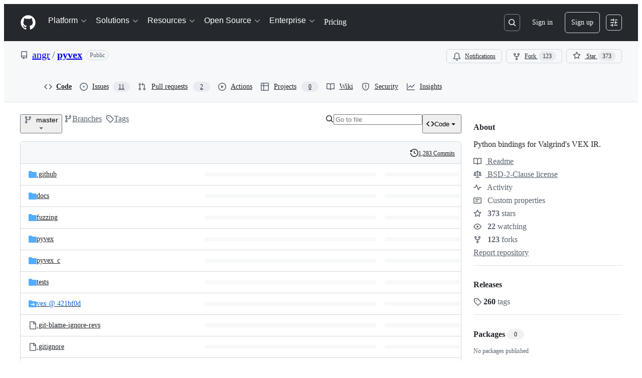

--- FILE ---
content_type: image/svg+xml;charset=utf-8
request_url: https://camo.githubusercontent.com/7f72642ad8bf4456df45b8efb613fe49de85f4aeb12584df07564d10d1a87b82/68747470733a2f2f696d672e736869656c64732e696f2f6769746875622f6c6963656e73652f616e67722f70797665782e737667
body_size: 753
content:
<svg xmlns="http://www.w3.org/2000/svg" width="134" height="20" role="img" aria-label="license: BSD-2-Clause"><title>license: BSD-2-Clause</title><linearGradient id="s" x2="0" y2="100%"><stop offset="0" stop-color="#bbb" stop-opacity=".1"/><stop offset="1" stop-opacity=".1"/></linearGradient><clipPath id="r"><rect width="134" height="20" rx="3" fill="#fff"/></clipPath><g clip-path="url(#r)"><rect width="47" height="20" fill="#555"/><rect x="47" width="87" height="20" fill="#97ca00"/><rect width="134" height="20" fill="url(#s)"/></g><g fill="#fff" text-anchor="middle" font-family="Verdana,Geneva,DejaVu Sans,sans-serif" text-rendering="geometricPrecision" font-size="110"><text aria-hidden="true" x="245" y="150" fill="#010101" fill-opacity=".3" transform="scale(.1)" textLength="370">license</text><text x="245" y="140" transform="scale(.1)" fill="#fff" textLength="370">license</text><text aria-hidden="true" x="895" y="150" fill="#010101" fill-opacity=".3" transform="scale(.1)" textLength="770">BSD-2-Clause</text><text x="895" y="140" transform="scale(.1)" fill="#fff" textLength="770">BSD-2-Clause</text></g></svg>

--- FILE ---
content_type: image/svg+xml;charset=utf-8
request_url: https://camo.githubusercontent.com/01ce195e245f74cc81fd0d26e170deb699604b2196e35aa1dc3d0d505cd91c24/68747470733a2f2f696d672e736869656c64732e696f2f707970692f762f70797665782e737667
body_size: 433
content:
<svg xmlns="http://www.w3.org/2000/svg" width="92" height="20" role="img" aria-label="pypi: v9.2.193"><title>pypi: v9.2.193</title><linearGradient id="s" x2="0" y2="100%"><stop offset="0" stop-color="#bbb" stop-opacity=".1"/><stop offset="1" stop-opacity=".1"/></linearGradient><clipPath id="r"><rect width="92" height="20" rx="3" fill="#fff"/></clipPath><g clip-path="url(#r)"><rect width="33" height="20" fill="#555"/><rect x="33" width="59" height="20" fill="#007ec6"/><rect width="92" height="20" fill="url(#s)"/></g><g fill="#fff" text-anchor="middle" font-family="Verdana,Geneva,DejaVu Sans,sans-serif" text-rendering="geometricPrecision" font-size="110"><text aria-hidden="true" x="175" y="150" fill="#010101" fill-opacity=".3" transform="scale(.1)" textLength="230">pypi</text><text x="175" y="140" transform="scale(.1)" fill="#fff" textLength="230">pypi</text><text aria-hidden="true" x="615" y="150" fill="#010101" fill-opacity=".3" transform="scale(.1)" textLength="490">v9.2.193</text><text x="615" y="140" transform="scale(.1)" fill="#fff" textLength="490">v9.2.193</text></g></svg>

--- FILE ---
content_type: application/javascript
request_url: https://github.githubassets.com/assets/92742-1ba937995957.js
body_size: 2606
content:
"use strict";(globalThis.webpackChunk_github_ui_github_ui=globalThis.webpackChunk_github_ui_github_ui||[]).push([[92742],{4559:(t,e,n)=>{n.d(e,{C:()=>s,i:()=>r});var a=n(71315),i=n(69599),o=n(46493);function s(t,e){(0,i.G7)("arianotify_comprehensive_migration")?r(c(t),{...e,element:e?.element??t}):(0,i.G7)("primer_live_region_element")&&e?.element===void 0?(0,o.Cj)(t,{politeness:e?.assertive?"assertive":"polite"}):r(c(t),e)}function r(t,e){let{assertive:n,element:s}=e??{};if((0,i.G7)("arianotify_comprehensive_migration"))try{(s?.isConnected?s:a.XC).ariaNotify(t,{priority:n?"high":"normal"})}catch(t){console.error("Error calling ariaNotify:",t)}else{var r,c;let e;(0,i.G7)("primer_live_region_element")&&void 0===s?(0,o.iP)(t,{politeness:n?"assertive":"polite"}):(r=t,c=n,(e=s??a.XC?.querySelector(c?"#js-global-screen-reader-notice-assertive":"#js-global-screen-reader-notice"))&&(e.textContent===r?e.textContent=`${r}\u00A0`:e.textContent=r))}}function c(t){return(t.getAttribute("aria-label")||t.innerText||"").trim()}n(89272)},15838:(t,e,n)=>{n.d(e,{Cd:()=>l,E5:()=>c,Im:()=>u,nW:()=>r});var a=n(82518),i=n(94416),o=n(51951);let s="stats:soft-nav-duration",r={turbo:"TURBO",react:"REACT","turbo.frame":"FRAME","turbo.error":"TURBO.ERROR",ui:"UI",hard:"HARD"};function c(){window.performance.clearResourceTimings(),window.performance.mark(s)}function l(t){(0,a.iv)({turboFailureReason:t,turboStartUrl:(0,i.dR)(),turboEndUrl:window.location.href})}function u(){let t=function(){if(0===performance.getEntriesByName(s).length)return null;performance.measure(s,s);let t=performance.getEntriesByName(s).pop();return t?t.duration:null}();if(!t)return;let e=r[(0,i.di)()],n=Math.round(t);e===r.react&&document.dispatchEvent(new CustomEvent("staffbar-update",{detail:{duration:n}})),(0,a.iv)({requestUrl:window.location.href,softNavigationTiming:{mechanism:e,destination:(0,o.f)()||"rails",duration:n,initiator:(0,i.Pv)()||"rails"}})}},40064:(t,e,n)=>{n.d(e,{V:()=>f});var a=n(74848),i=n(96540),o=n(43258),s=n(38621),r=n(52870),c=n(56149);let l={info:"",success:"Toast--success",error:"Toast--error"},u={info:(0,a.jsx)(s.InfoIcon,{}),success:(0,a.jsx)(s.CheckIcon,{}),error:(0,a.jsx)(s.StopIcon,{})},d=({message:t,timeToLive:e,icon:n,type:o="info",role:s="log"})=>{let[d,f]=i.useState(!0),{safeSetTimeout:p}=(0,r.A)();return(0,i.useEffect)(()=>{e&&p(()=>f(!1),e-300)},[p,e]),(0,a.jsx)(c.ZL,{children:(0,a.jsx)("div",{className:"p-1 position-fixed bottom-0 left-0 mb-3 ml-3",children:(0,a.jsxs)("div",{className:`Toast ${l[o]} ${d?"Toast--animateIn":"Toast--animateOut"}`,id:"ui-app-toast","data-testid":`ui-app-toast-${o}`,role:s,children:[(0,a.jsx)("span",{className:"Toast-icon",children:n||u[o]}),(0,a.jsx)("span",{className:"Toast-content",children:t})]})})})};try{d.displayName||(d.displayName="Toast")}catch{}function f(){let{toasts:t,persistedToast:e}=(0,i.use)(o.T8);return(0,a.jsxs)(a.Fragment,{children:[t.map((t,e)=>(0,a.jsx)(d,{message:t.message,icon:t.icon,timeToLive:o.Qn,type:t.type,role:t.role},e)),e&&(0,a.jsx)(d,{message:e.message,icon:e.icon,type:e.type,role:e.role})]})}try{f.displayName||(f.displayName="Toasts")}catch{}},42255:(t,e,n)=>{n.d(e,{A:()=>o});var a=n(70263),i=n(96540);let o=function(t){let e=(0,a.A)(),[n,o]=(0,i.useState)(t);return[n,(0,i.useCallback)(t=>{e()&&o(t)},[e])]}},43258:(t,e,n)=>{n.d(e,{Qn:()=>c,T8:()=>u,Y6:()=>f,k6:()=>d});var a=n(74848),i=n(52870),o=n(96540),s=n(73189),r=n(42255);let c=5e3,l=(0,o.createContext)({addToast:s.l,addPersistedToast:s.l,clearPersistedToast:s.l}),u=(0,o.createContext)({toasts:[],persistedToast:null});function d({children:t}){let[e,n]=(0,r.A)([]),[s,d]=(0,o.useState)(null),{safeSetTimeout:f}=(0,i.A)(),p=(0,o.useCallback)(function(t){n([...e,t]),f(()=>n(e.slice(1)),c)},[e,f,n]),v=(0,o.useCallback)(function(t){d(t)},[d]),m=(0,o.useCallback)(function(){d(null)},[d]),h=(0,o.useMemo)(()=>({addToast:p,addPersistedToast:v,clearPersistedToast:m}),[v,p,m]),E=(0,o.useMemo)(()=>({toasts:e,persistedToast:s}),[e,s]);return(0,a.jsx)(l,{value:h,children:(0,a.jsx)(u,{value:E,children:t})})}function f(){return(0,o.use)(l)}try{l.displayName||(l.displayName="ToastContext")}catch{}try{u.displayName||(u.displayName="InternalToastsContext")}catch{}try{d.displayName||(d.displayName="ToastContextProvider")}catch{}},51407:(t,e,n)=>{n.d(e,{Y:()=>a});function a(){let t={};return t.promise=new Promise((e,n)=>{t.resolve=e,t.reject=n}),t}},53627:(t,e,n)=>{n.d(e,{C3:()=>c,JV:()=>o,K3:()=>f,MM:()=>l,OE:()=>p,Zu:()=>d,bj:()=>s,jc:()=>u,kd:()=>r});var a=n(71315);let i=null;function o(){return a.Kn?.state||{}}function s(t){v(o(),"",t)}function r(t){a.Kn?.pushState({appId:o().appId},"",t),m()}function c(t){let e={...o(),...t};i&&(i=e),v(e,"",location.href)}function l(t){s(`?${t.toString()}${a.fV.hash}`)}function u(){s(a.fV.pathname+a.fV.hash)}function d(t){s(t.startsWith("#")?t:`#${t}`),(i=o())&&requestIdleCallback(()=>{!history.state&&i&&(c(i),i=null)})}function f(){s(a.fV.pathname+a.fV.search)}function p(){a.Kn?.back()}function v(t,e,n){a.Kn?.replaceState(t,e,n),m()}function m(){a.cg?.dispatchEvent(new CustomEvent("statechange",{bubbles:!1,cancelable:!1}))}},57224:(t,e,n)=>{n.d(e,{y:()=>s});var a=n(74848),i=n(16522),o=n(49936);function s(t){let e,n,s=(0,i.c)(7),{children:r,appName:c,category:l,metadata:u}=t;s[0]!==c||s[1]!==l||s[2]!==u?(e={appName:c,category:l,metadata:u},s[0]=c,s[1]=l,s[2]=u,s[3]=e):e=s[3];let d=e;return s[4]!==r||s[5]!==d?(n=(0,a.jsx)(o.I,{value:d,children:r}),s[4]=r,s[5]=d,s[6]=n):n=s[6],n}try{s.displayName||(s.displayName="AnalyticsProvider")}catch{}},65432:(t,e,n)=>{n.d(e,{Bu:()=>v,SC:()=>l,Ti:()=>f,iS:()=>u,k5:()=>c,o4:()=>d,rZ:()=>p});var a=n(82591),i=n(73900),o=n(15838),s=n(94416);let r=0;function c(){r=0,document.dispatchEvent(new Event(a.z.INITIAL)),(0,s.xT)()}function l(t){(0,s.LM)()||(document.dispatchEvent(new Event(a.z.PROGRESS_BAR.START)),document.dispatchEvent(new i.sW(t)),(0,s.Vy)(t),(0,s.ZW)(),(0,s.HK)(),(0,o.E5)())}function u(t={}){h(t)&&(r+=1,document.dispatchEvent(new i.ni((0,s.di)(),r)),f(t))}function d(t={}){if(!h(t))return;r=0;let e=(0,s.my)()||s.BW;document.dispatchEvent(new i.Kq((0,s.di)(),e)),m(),(0,o.Cd)(e),(0,s.xT)()}function f(t={}){if(!h(t))return;let e=(0,s.di)();m(),document.dispatchEvent(new i.RQ(e)),(0,s.Ff)(),(0,s.JA)(e)}function p(t={}){h(t)&&((0,o.Im)(),document.dispatchEvent(new Event(a.z.RENDER)))}function v(){document.dispatchEvent(new Event(a.z.FRAME_UPDATE))}function m(){document.dispatchEvent(new Event(a.z.PROGRESS_BAR.END))}function h({skipIfGoingToReactApp:t,allowedMechanisms:e=[]}={}){return(0,s.LM)()&&(0===e.length||e.includes((0,s.di)()))&&(!t||!(0,s.gc)())}},73900:(t,e,n)=>{n.d(e,{Kq:()=>SoftNavErrorEvent,RQ:()=>SoftNavEndEvent,gh:()=>SoftNavPayloadEvent,ni:()=>SoftNavSuccessEvent,sW:()=>SoftNavStartEvent});var a=n(50467),i=n(82591);let o=class SoftNavEvent extends Event{constructor(t,e){super(e),(0,a._)(this,"mechanism",void 0),this.mechanism=t}};let SoftNavStartEvent=class SoftNavStartEvent extends o{constructor(t){super(t,i.z.START)}};let SoftNavSuccessEvent=class SoftNavSuccessEvent extends o{constructor(t,e){super(t,i.z.SUCCESS),(0,a._)(this,"visitCount",void 0),this.visitCount=e}};let SoftNavErrorEvent=class SoftNavErrorEvent extends o{constructor(t,e){super(t,i.z.ERROR),(0,a._)(this,"error",void 0),this.error=e}};let SoftNavEndEvent=class SoftNavEndEvent extends o{constructor(t){super(t,i.z.END)}};let SoftNavPayloadEvent=class SoftNavPayloadEvent extends Event{constructor(t){super("soft-nav:payload"),(0,a._)(this,"payload",void 0),(0,a._)(this,"appPayload",void 0),this.payload=t.payload,this.appPayload=t.appPayload}}},76143:(t,e,n)=>{n.d(e,{D:()=>o,Y:()=>s});var a=n(4559),i=n(71315);function o(t){if(!i.XC)return;let e=i.XC.querySelector("title"),n=i.XC.createElement("title");n.textContent=t,e?e.textContent!==t&&(e.replaceWith(n),(0,a.i)(t)):(i.XC.head.appendChild(n),(0,a.i)(t))}function s(t){return document.body.classList.contains("logged-out")?`${t} \xb7 GitHub`:t}}}]);
//# sourceMappingURL=92742-678a389ab760.js.map

--- FILE ---
content_type: image/svg+xml;charset=utf-8
request_url: https://camo.githubusercontent.com/28d15fbc1901031381b37a354d0bf24c4b722f8480fc642ff5bd602436e3423c/68747470733a2f2f696d672e736869656c64732e696f2f707970692f707976657273696f6e732f7079766578
body_size: 862
content:
<svg xmlns="http://www.w3.org/2000/svg" width="198" height="20" role="img" aria-label="python: 3.10 | 3.11 | 3.12 | 3.13"><title>python: 3.10 | 3.11 | 3.12 | 3.13</title><linearGradient id="s" x2="0" y2="100%"><stop offset="0" stop-color="#bbb" stop-opacity=".1"/><stop offset="1" stop-opacity=".1"/></linearGradient><clipPath id="r"><rect width="198" height="20" rx="3" fill="#fff"/></clipPath><g clip-path="url(#r)"><rect width="49" height="20" fill="#555"/><rect x="49" width="149" height="20" fill="#007ec6"/><rect width="198" height="20" fill="url(#s)"/></g><g fill="#fff" text-anchor="middle" font-family="Verdana,Geneva,DejaVu Sans,sans-serif" text-rendering="geometricPrecision" font-size="110"><text aria-hidden="true" x="255" y="150" fill="#010101" fill-opacity=".3" transform="scale(.1)" textLength="390">python</text><text x="255" y="140" transform="scale(.1)" fill="#fff" textLength="390">python</text><text aria-hidden="true" x="1225" y="150" fill="#010101" fill-opacity=".3" transform="scale(.1)" textLength="1390">3.10 | 3.11 | 3.12 | 3.13</text><text x="1225" y="140" transform="scale(.1)" fill="#fff" textLength="1390">3.10 | 3.11 | 3.12 | 3.13</text></g></svg>

--- FILE ---
content_type: image/svg+xml;charset=utf-8
request_url: https://camo.githubusercontent.com/4e1215beeec5908122662e221c5689ce4d62851287dfdbe792b4e9c01d6bb614/68747470733a2f2f696d672e736869656c64732e696f2f707970692f646d2f70797665782e737667
body_size: 458
content:
<svg xmlns="http://www.w3.org/2000/svg" width="140" height="20" role="img" aria-label="downloads: 99k/month"><title>downloads: 99k/month</title><linearGradient id="s" x2="0" y2="100%"><stop offset="0" stop-color="#bbb" stop-opacity=".1"/><stop offset="1" stop-opacity=".1"/></linearGradient><clipPath id="r"><rect width="140" height="20" rx="3" fill="#fff"/></clipPath><g clip-path="url(#r)"><rect width="69" height="20" fill="#555"/><rect x="69" width="71" height="20" fill="#4c1"/><rect width="140" height="20" fill="url(#s)"/></g><g fill="#fff" text-anchor="middle" font-family="Verdana,Geneva,DejaVu Sans,sans-serif" text-rendering="geometricPrecision" font-size="110"><text aria-hidden="true" x="355" y="150" fill="#010101" fill-opacity=".3" transform="scale(.1)" textLength="590">downloads</text><text x="355" y="140" transform="scale(.1)" fill="#fff" textLength="590">downloads</text><text aria-hidden="true" x="1035" y="150" fill="#010101" fill-opacity=".3" transform="scale(.1)" textLength="610">99k/month</text><text x="1035" y="140" transform="scale(.1)" fill="#fff" textLength="610">99k/month</text></g></svg>